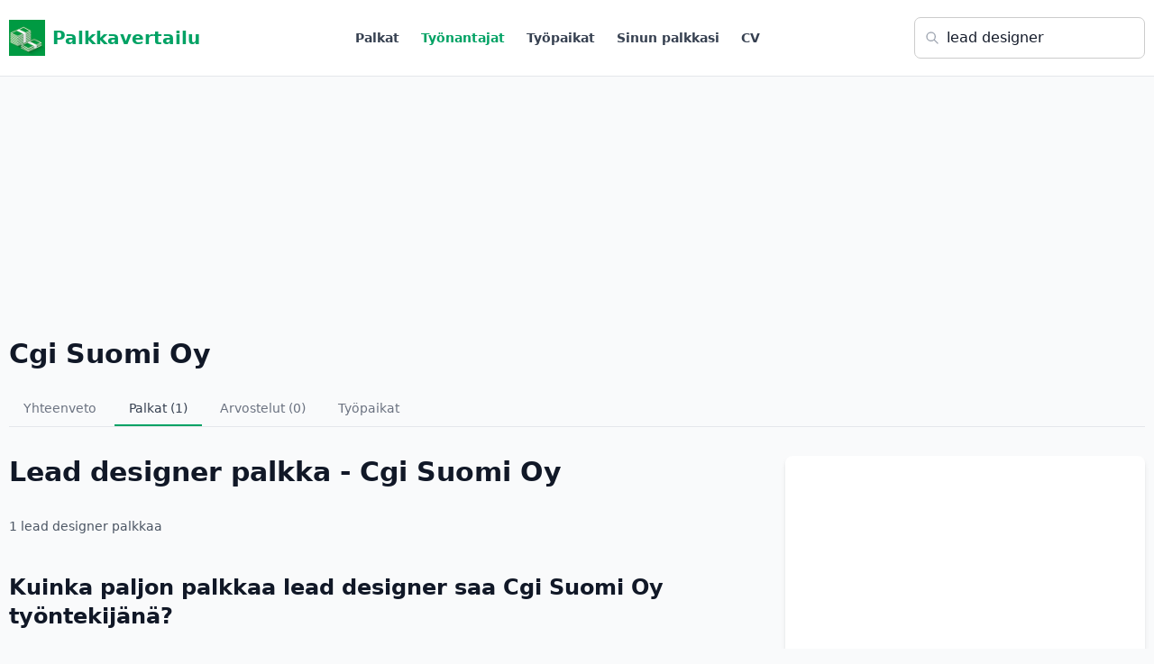

--- FILE ---
content_type: text/html; charset=UTF-8
request_url: https://palkkavertailu.com/palkat/cgi%20suomi%20oy/lead%20designer
body_size: 11252
content:
<!DOCTYPE html>
<html lang="fi">
<head>
<meta charset="utf-8">
<title>Lead Designer palkka - Cgi suomi oy - Palkkavertailu</title>

<!-- Google tag (gtag.js) -->
<script async src="https://www.googletagmanager.com/gtag/js?id=G-FW639SSE5T"></script>
<script>
  window.dataLayer = window.dataLayer || [];
  function gtag(){dataLayer.push(arguments);}
  gtag('js', new Date());

  gtag('config', 'G-FW639SSE5T');
</script>

  <script async src="https://pagead2.googlesyndication.com/pagead/js/adsbygoogle.js?client=ca-pub-3653608111345716" crossorigin="anonymous"></script>
<meta name="description" content="1 Cgi suomi oy palkkaa. Työntekijöiden ilmoittamat Cgi suomi oy palkat."/>
<meta name="viewport" content="width=device-width,initial-scale=1">

<style>
*,:after,:before{--tw-border-spacing-x:0;--tw-border-spacing-y:0;--tw-translate-x:0;--tw-translate-y:0;--tw-rotate:0;--tw-skew-x:0;--tw-skew-y:0;--tw-scale-x:1;--tw-scale-y:1;--tw-pan-x: ;--tw-pan-y: ;--tw-pinch-zoom: ;--tw-scroll-snap-strictness:proximity;--tw-gradient-from-position: ;--tw-gradient-via-position: ;--tw-gradient-to-position: ;--tw-ordinal: ;--tw-slashed-zero: ;--tw-numeric-figure: ;--tw-numeric-spacing: ;--tw-numeric-fraction: ;--tw-ring-inset: ;--tw-ring-offset-width:0px;--tw-ring-offset-color:#fff;--tw-ring-color:rgba(59,130,246,.5);--tw-ring-offset-shadow:0 0 #0000;--tw-ring-shadow:0 0 #0000;--tw-shadow:0 0 #0000;--tw-shadow-colored:0 0 #0000;--tw-blur: ;--tw-brightness: ;--tw-contrast: ;--tw-grayscale: ;--tw-hue-rotate: ;--tw-invert: ;--tw-saturate: ;--tw-sepia: ;--tw-drop-shadow: ;--tw-backdrop-blur: ;--tw-backdrop-brightness: ;--tw-backdrop-contrast: ;--tw-backdrop-grayscale: ;--tw-backdrop-hue-rotate: ;--tw-backdrop-invert: ;--tw-backdrop-opacity: ;--tw-backdrop-saturate: ;--tw-backdrop-sepia: ;--tw-contain-size: ;--tw-contain-layout: ;--tw-contain-paint: ;--tw-contain-style: }::backdrop{--tw-border-spacing-x:0;--tw-border-spacing-y:0;--tw-translate-x:0;--tw-translate-y:0;--tw-rotate:0;--tw-skew-x:0;--tw-skew-y:0;--tw-scale-x:1;--tw-scale-y:1;--tw-pan-x: ;--tw-pan-y: ;--tw-pinch-zoom: ;--tw-scroll-snap-strictness:proximity;--tw-gradient-from-position: ;--tw-gradient-via-position: ;--tw-gradient-to-position: ;--tw-ordinal: ;--tw-slashed-zero: ;--tw-numeric-figure: ;--tw-numeric-spacing: ;--tw-numeric-fraction: ;--tw-ring-inset: ;--tw-ring-offset-width:0px;--tw-ring-offset-color:#fff;--tw-ring-color:rgba(59,130,246,.5);--tw-ring-offset-shadow:0 0 #0000;--tw-ring-shadow:0 0 #0000;--tw-shadow:0 0 #0000;--tw-shadow-colored:0 0 #0000;--tw-blur: ;--tw-brightness: ;--tw-contrast: ;--tw-grayscale: ;--tw-hue-rotate: ;--tw-invert: ;--tw-saturate: ;--tw-sepia: ;--tw-drop-shadow: ;--tw-backdrop-blur: ;--tw-backdrop-brightness: ;--tw-backdrop-contrast: ;--tw-backdrop-grayscale: ;--tw-backdrop-hue-rotate: ;--tw-backdrop-invert: ;--tw-backdrop-opacity: ;--tw-backdrop-saturate: ;--tw-backdrop-sepia: ;--tw-contain-size: ;--tw-contain-layout: ;--tw-contain-paint: ;--tw-contain-style: }/*! tailwindcss v3.4.18 | MIT License | https://tailwindcss.com*/*,:after,:before{box-sizing:border-box;border:0 solid #e5e7eb}:after,:before{--tw-content:""}:host,html{line-height:1.5;-webkit-text-size-adjust:100%;-moz-tab-size:4;-o-tab-size:4;tab-size:4;font-family:ui-sans-serif,system-ui,sans-serif,Apple Color Emoji,Segoe UI Emoji,Segoe UI Symbol,Noto Color Emoji;font-feature-settings:normal;font-variation-settings:normal;-webkit-tap-highlight-color:transparent}body{margin:0;line-height:inherit}hr{height:0;color:inherit;border-top-width:1px}abbr:where([title]){-webkit-text-decoration:underline dotted;text-decoration:underline dotted}h1,h2,h3,h4,h5,h6{font-size:inherit;font-weight:inherit}a{color:inherit;text-decoration:inherit}b,strong{font-weight:bolder}code,kbd,pre,samp{font-family:ui-monospace,SFMono-Regular,Menlo,Monaco,Consolas,Liberation Mono,Courier New,monospace;font-feature-settings:normal;font-variation-settings:normal;font-size:1em}small{font-size:80%}sub,sup{font-size:75%;line-height:0;position:relative;vertical-align:baseline}sub{bottom:-.25em}sup{top:-.5em}table{text-indent:0;border-color:inherit;border-collapse:collapse}button,input,optgroup,select,textarea{font-family:inherit;font-feature-settings:inherit;font-variation-settings:inherit;font-size:100%;font-weight:inherit;line-height:inherit;letter-spacing:inherit;color:inherit;margin:0;padding:0}button,select{text-transform:none}button,input:where([type=button]),input:where([type=reset]),input:where([type=submit]){-webkit-appearance:button;background-color:transparent;background-image:none}:-moz-focusring{outline:auto}:-moz-ui-invalid{box-shadow:none}progress{vertical-align:baseline}::-webkit-inner-spin-button,::-webkit-outer-spin-button{height:auto}[type=search]{-webkit-appearance:textfield;outline-offset:-2px}::-webkit-search-decoration{-webkit-appearance:none}::-webkit-file-upload-button{-webkit-appearance:button;font:inherit}summary{display:list-item}blockquote,dd,dl,figure,h1,h2,h3,h4,h5,h6,hr,p,pre{margin:0}fieldset{margin:0}fieldset,legend{padding:0}menu,ol,ul{list-style:none;margin:0;padding:0}dialog{padding:0}textarea{resize:vertical}input::-moz-placeholder,textarea::-moz-placeholder{opacity:1;color:#9ca3af}input::placeholder,textarea::placeholder{opacity:1;color:#9ca3af}[role=button],button{cursor:pointer}:disabled{cursor:default}audio,canvas,embed,iframe,img,object,svg,video{display:block;vertical-align:middle}img,video{max-width:100%;height:auto}[hidden]:where(:not([hidden=until-found])){display:none}.container{width:100%}@media (min-width:1280px){.container{max-width:1280px}}.visible{visibility:visible}.collapse{visibility:collapse}.fixed{position:fixed}.absolute{position:absolute}.relative{position:relative}.inset-0{inset:0}.left-2\.5{left:.625rem}.left-3{left:.75rem}.right-4{right:1rem}.top-0{top:0}.top-1\/2{top:50%}.top-2\.5{top:.625rem}.top-4{top:1rem}.z-\[100\]{z-index:100}.mx-2{margin-left:.5rem;margin-right:.5rem}.mx-auto{margin-left:auto;margin-right:auto}.my-4{margin-top:1rem;margin-bottom:1rem}.mb-1{margin-bottom:.25rem}.mb-12{margin-bottom:3rem}.mb-16{margin-bottom:4rem}.mb-2{margin-bottom:.5rem}.mb-3{margin-bottom:.75rem}.mb-4{margin-bottom:1rem}.mb-6{margin-bottom:1.5rem}.mb-8{margin-bottom:2rem}.ml-2{margin-left:.5rem}.ml-3{margin-left:.75rem}.ml-5{margin-left:1.25rem}.ml-6{margin-left:1.5rem}.ml-auto{margin-left:auto}.mr-1{margin-right:.25rem}.mr-2{margin-right:.5rem}.mr-3{margin-right:.75rem}.mt-1{margin-top:.25rem}.mt-16{margin-top:4rem}.mt-2{margin-top:.5rem}.mt-3{margin-top:.75rem}.mt-4{margin-top:1rem}.mt-6{margin-top:1.5rem}.mt-8{margin-top:2rem}.line-clamp-3{overflow:hidden;display:-webkit-box;-webkit-box-orient:vertical;-webkit-line-clamp:3}.block{display:block}.inline-block{display:inline-block}.flex{display:flex}.inline-flex{display:inline-flex}.table{display:table}.grid{display:grid}.hidden{display:none}.h-10{height:2.5rem}.h-12{height:3rem}.h-16{height:4rem}.h-2{height:.5rem}.h-2\.5{height:.625rem}.h-4{height:1rem}.h-5{height:1.25rem}.h-6{height:1.5rem}.h-8{height:2rem}.h-\[calc\(100vh-3\.5rem\)\]{height:calc(100vh - 3.5rem)}.h-dvh{height:100dvh}.h-full{height:100%}.max-h-screen{max-height:100vh}.min-h-0{min-height:0}.min-h-\[150px\]{min-height:150px}.min-h-full{min-height:100%}.min-h-screen{min-height:100vh}.w-12{width:3rem}.w-16{width:4rem}.w-32{width:8rem}.w-4{width:1rem}.w-5{width:1.25rem}.w-6{width:1.5rem}.w-64{width:16rem}.w-8{width:2rem}.w-full{width:100%}.w-screen{width:100vw}.min-w-full{min-width:100%}.max-w-2xl{max-width:42rem}.max-w-3xl{max-width:48rem}.max-w-4xl{max-width:56rem}.max-w-7xl{max-width:80rem}.max-w-\[1280px\]{max-width:1280px}.max-w-\[350px\]{max-width:350px}.flex-1{flex:1 1 0%}.flex-shrink{flex-shrink:1}.flex-shrink-0{flex-shrink:0}.flex-grow{flex-grow:1}.border-collapse{border-collapse:collapse}.-translate-y-1\/2{--tw-translate-y:-50%}.-translate-y-1\/2,.transform{transform:translate(var(--tw-translate-x),var(--tw-translate-y)) rotate(var(--tw-rotate)) skewX(var(--tw-skew-x)) skewY(var(--tw-skew-y)) scaleX(var(--tw-scale-x)) scaleY(var(--tw-scale-y))}@keyframes pulse{50%{opacity:.5}}.animate-pulse{animation:pulse 2s cubic-bezier(.4,0,.6,1) infinite}.select-none{-webkit-user-select:none;-moz-user-select:none;user-select:none}.resize{resize:both}.list-inside{list-style-position:inside}.list-decimal{list-style-type:decimal}.list-disc{list-style-type:disc}.grid-cols-1{grid-template-columns:repeat(1,minmax(0,1fr))}.grid-cols-2{grid-template-columns:repeat(2,minmax(0,1fr))}.grid-cols-3{grid-template-columns:repeat(3,minmax(0,1fr))}.grid-cols-4{grid-template-columns:repeat(4,minmax(0,1fr))}.flex-col{flex-direction:column}.flex-col-reverse{flex-direction:column-reverse}.flex-wrap{flex-wrap:wrap}.items-start{align-items:flex-start}.items-end{align-items:flex-end}.items-center{align-items:center}.items-baseline{align-items:baseline}.justify-center{justify-content:center}.justify-between{justify-content:space-between}.gap-1{gap:.25rem}.gap-2{gap:.5rem}.gap-4{gap:1rem}.gap-6{gap:1.5rem}.gap-8{gap:2rem}.space-x-2>:not([hidden])~:not([hidden]){--tw-space-x-reverse:0;margin-right:calc(.5rem*var(--tw-space-x-reverse));margin-left:calc(.5rem*(1 - var(--tw-space-x-reverse)))}.space-x-4>:not([hidden])~:not([hidden]){--tw-space-x-reverse:0;margin-right:calc(1rem*var(--tw-space-x-reverse));margin-left:calc(1rem*(1 - var(--tw-space-x-reverse)))}.space-x-6>:not([hidden])~:not([hidden]){--tw-space-x-reverse:0;margin-right:calc(1.5rem*var(--tw-space-x-reverse));margin-left:calc(1.5rem*(1 - var(--tw-space-x-reverse)))}.space-x-8>:not([hidden])~:not([hidden]){--tw-space-x-reverse:0;margin-right:calc(2rem*var(--tw-space-x-reverse));margin-left:calc(2rem*(1 - var(--tw-space-x-reverse)))}.space-y-0>:not([hidden])~:not([hidden]){--tw-space-y-reverse:0;margin-top:calc(0px*(1 - var(--tw-space-y-reverse)));margin-bottom:calc(0px*var(--tw-space-y-reverse))}.space-y-0\.5>:not([hidden])~:not([hidden]){--tw-space-y-reverse:0;margin-top:calc(.125rem*(1 - var(--tw-space-y-reverse)));margin-bottom:calc(.125rem*var(--tw-space-y-reverse))}.space-y-1>:not([hidden])~:not([hidden]){--tw-space-y-reverse:0;margin-top:calc(.25rem*(1 - var(--tw-space-y-reverse)));margin-bottom:calc(.25rem*var(--tw-space-y-reverse))}.space-y-16>:not([hidden])~:not([hidden]){--tw-space-y-reverse:0;margin-top:calc(4rem*(1 - var(--tw-space-y-reverse)));margin-bottom:calc(4rem*var(--tw-space-y-reverse))}.space-y-2>:not([hidden])~:not([hidden]){--tw-space-y-reverse:0;margin-top:calc(.5rem*(1 - var(--tw-space-y-reverse)));margin-bottom:calc(.5rem*var(--tw-space-y-reverse))}.space-y-3>:not([hidden])~:not([hidden]){--tw-space-y-reverse:0;margin-top:calc(.75rem*(1 - var(--tw-space-y-reverse)));margin-bottom:calc(.75rem*var(--tw-space-y-reverse))}.space-y-4>:not([hidden])~:not([hidden]){--tw-space-y-reverse:0;margin-top:calc(1rem*(1 - var(--tw-space-y-reverse)));margin-bottom:calc(1rem*var(--tw-space-y-reverse))}.space-y-6>:not([hidden])~:not([hidden]){--tw-space-y-reverse:0;margin-top:calc(1.5rem*(1 - var(--tw-space-y-reverse)));margin-bottom:calc(1.5rem*var(--tw-space-y-reverse))}.space-y-8>:not([hidden])~:not([hidden]){--tw-space-y-reverse:0;margin-top:calc(2rem*(1 - var(--tw-space-y-reverse)));margin-bottom:calc(2rem*var(--tw-space-y-reverse))}.divide-y>:not([hidden])~:not([hidden]){--tw-divide-y-reverse:0;border-top-width:calc(1px*(1 - var(--tw-divide-y-reverse)));border-bottom-width:calc(1px*var(--tw-divide-y-reverse))}.divide-gray-200>:not([hidden])~:not([hidden]){--tw-divide-opacity:1;border-color:rgb(229 231 235/var(--tw-divide-opacity,1))}.overflow-hidden{overflow:hidden}.overflow-x-auto{overflow-x:auto}.whitespace-nowrap{white-space:nowrap}.text-balance{text-wrap:balance}.rounded{border-radius:.25rem}.rounded-full{border-radius:9999px}.rounded-lg{border-radius:.5rem}.rounded-md{border-radius:.375rem}.rounded-t{border-top-left-radius:.25rem;border-top-right-radius:.25rem}.rounded-t-lg{border-top-left-radius:.5rem;border-top-right-radius:.5rem}.border{border-width:1px}.border-2{border-width:2px}.border-b{border-bottom-width:1px}.border-b-2{border-bottom-width:2px}.border-l-2{border-left-width:2px}.border-l-4{border-left-width:4px}.border-t{border-top-width:1px}.border-blue-200{--tw-border-opacity:1;border-color:rgb(191 219 254/var(--tw-border-opacity,1))}.border-gray-100{--tw-border-opacity:1;border-color:rgb(243 244 246/var(--tw-border-opacity,1))}.border-gray-200{--tw-border-opacity:1;border-color:rgb(229 231 235/var(--tw-border-opacity,1))}.border-gray-300{--tw-border-opacity:1;border-color:rgb(209 213 219/var(--tw-border-opacity,1))}.border-green-200{--tw-border-opacity:1;border-color:rgb(187 247 208/var(--tw-border-opacity,1))}.border-indigo-100{--tw-border-opacity:1;border-color:rgb(224 231 255/var(--tw-border-opacity,1))}.border-indigo-200{--tw-border-opacity:1;border-color:rgb(199 210 254/var(--tw-border-opacity,1))}.border-indigo-600{--tw-border-opacity:1;border-color:rgb(79 70 229/var(--tw-border-opacity,1))}.border-primary{--tw-border-opacity:1;border-color:rgb(0 162 100/var(--tw-border-opacity,1))}.border-red-500{--tw-border-opacity:1;border-color:rgb(239 68 68/var(--tw-border-opacity,1))}.border-transparent{border-color:transparent}.bg-black{--tw-bg-opacity:1;background-color:rgb(0 0 0/var(--tw-bg-opacity,1))}.bg-blue-100{--tw-bg-opacity:1;background-color:rgb(219 234 254/var(--tw-bg-opacity,1))}.bg-blue-50{--tw-bg-opacity:1;background-color:rgb(239 246 255/var(--tw-bg-opacity,1))}.bg-blue-600{--tw-bg-opacity:1;background-color:rgb(37 99 235/var(--tw-bg-opacity,1))}.bg-gray-100{--tw-bg-opacity:1;background-color:rgb(243 244 246/var(--tw-bg-opacity,1))}.bg-gray-200{--tw-bg-opacity:1;background-color:rgb(229 231 235/var(--tw-bg-opacity,1))}.bg-gray-50{--tw-bg-opacity:1;background-color:rgb(249 250 251/var(--tw-bg-opacity,1))}.bg-green-100{--tw-bg-opacity:1;background-color:rgb(220 252 231/var(--tw-bg-opacity,1))}.bg-green-50{--tw-bg-opacity:1;background-color:rgb(240 253 244/var(--tw-bg-opacity,1))}.bg-green-500{--tw-bg-opacity:1;background-color:rgb(34 197 94/var(--tw-bg-opacity,1))}.bg-indigo-50{--tw-bg-opacity:1;background-color:rgb(238 242 255/var(--tw-bg-opacity,1))}.bg-indigo-600{--tw-bg-opacity:1;background-color:rgb(79 70 229/var(--tw-bg-opacity,1))}.bg-primary{--tw-bg-opacity:1;background-color:rgb(0 162 100/var(--tw-bg-opacity,1))}.bg-primary\/10{background-color:rgba(0,162,100,.1)}.bg-purple-100{--tw-bg-opacity:1;background-color:rgb(243 232 255/var(--tw-bg-opacity,1))}.bg-red-50{--tw-bg-opacity:1;background-color:rgb(254 242 242/var(--tw-bg-opacity,1))}.bg-white{--tw-bg-opacity:1;background-color:rgb(255 255 255/var(--tw-bg-opacity,1))}.bg-gradient-to-br{background-image:linear-gradient(to bottom right,var(--tw-gradient-stops))}.bg-gradient-to-r{background-image:linear-gradient(to right,var(--tw-gradient-stops))}.from-green-50{--tw-gradient-from:#f0fdf4 var(--tw-gradient-from-position);--tw-gradient-to:rgba(240,253,244,0) var(--tw-gradient-to-position);--tw-gradient-stops:var(--tw-gradient-from),var(--tw-gradient-to)}.to-blue-50{--tw-gradient-to:#eff6ff var(--tw-gradient-to-position)}.p-4{padding:1rem}.p-6{padding:1.5rem}.p-8{padding:2rem}.px-2{padding-left:.5rem;padding-right:.5rem}.px-3{padding-left:.75rem;padding-right:.75rem}.px-4{padding-left:1rem;padding-right:1rem}.px-6{padding-left:1.5rem;padding-right:1.5rem}.px-8{padding-left:2rem;padding-right:2rem}.py-1{padding-top:.25rem;padding-bottom:.25rem}.py-16{padding-top:4rem;padding-bottom:4rem}.py-2{padding-top:.5rem;padding-bottom:.5rem}.py-3{padding-top:.75rem;padding-bottom:.75rem}.py-4{padding-top:1rem;padding-bottom:1rem}.py-6{padding-top:1.5rem;padding-bottom:1.5rem}.py-8{padding-top:2rem;padding-bottom:2rem}.pb-12{padding-bottom:3rem}.pb-2{padding-bottom:.5rem}.pb-3{padding-bottom:.75rem}.pb-4{padding-bottom:1rem}.pb-6{padding-bottom:1.5rem}.pl-10{padding-left:2.5rem}.pl-4{padding-left:1rem}.pl-5{padding-left:1.25rem}.pl-6{padding-left:1.5rem}.pl-8{padding-left:2rem}.pl-9{padding-left:2.25rem}.pr-3{padding-right:.75rem}.pr-4{padding-right:1rem}.pt-2{padding-top:.5rem}.pt-4{padding-top:1rem}.pt-6{padding-top:1.5rem}.text-left{text-align:left}.text-center{text-align:center}.text-right{text-align:right}.font-mono{font-family:ui-monospace,SFMono-Regular,Menlo,Monaco,Consolas,Liberation Mono,Courier New,monospace}.font-sans{font-family:ui-sans-serif,system-ui,sans-serif,Apple Color Emoji,Segoe UI Emoji,Segoe UI Symbol,Noto Color Emoji}.font-serif{font-family:ui-serif,Georgia,Cambria,Times New Roman,Times,serif}.text-2xl{font-size:1.5rem;line-height:2rem}.text-3xl{font-size:1.875rem;line-height:2.25rem}.text-4xl{font-size:2.25rem;line-height:2.5rem}.text-base{font-size:1rem;line-height:1.5rem}.text-lg{font-size:1.125rem;line-height:1.75rem}.text-sm{font-size:.875rem;line-height:1.25rem}.text-xl{font-size:1.25rem;line-height:1.75rem}.text-xs{font-size:.75rem;line-height:1rem}.font-bold{font-weight:700}.font-light{font-weight:300}.font-medium{font-weight:500}.font-normal{font-weight:400}.font-semibold{font-weight:600}.uppercase{text-transform:uppercase}.lowercase{text-transform:lowercase}.italic{font-style:italic}.leading-relaxed{line-height:1.625}.tracking-tight{letter-spacing:-.025em}.tracking-wider{letter-spacing:.05em}.text-blue-600{--tw-text-opacity:1;color:rgb(37 99 235/var(--tw-text-opacity,1))}.text-blue-800{--tw-text-opacity:1;color:rgb(30 64 175/var(--tw-text-opacity,1))}.text-gray-300{--tw-text-opacity:1;color:rgb(209 213 219/var(--tw-text-opacity,1))}.text-gray-400{--tw-text-opacity:1;color:rgb(156 163 175/var(--tw-text-opacity,1))}.text-gray-500{--tw-text-opacity:1;color:rgb(107 114 128/var(--tw-text-opacity,1))}.text-gray-600{--tw-text-opacity:1;color:rgb(75 85 99/var(--tw-text-opacity,1))}.text-gray-700{--tw-text-opacity:1;color:rgb(55 65 81/var(--tw-text-opacity,1))}.text-gray-800{--tw-text-opacity:1;color:rgb(31 41 55/var(--tw-text-opacity,1))}.text-gray-900{--tw-text-opacity:1;color:rgb(17 24 39/var(--tw-text-opacity,1))}.text-green-500{--tw-text-opacity:1;color:rgb(34 197 94/var(--tw-text-opacity,1))}.text-green-600{--tw-text-opacity:1;color:rgb(22 163 74/var(--tw-text-opacity,1))}.text-indigo-500{--tw-text-opacity:1;color:rgb(99 102 241/var(--tw-text-opacity,1))}.text-indigo-600{--tw-text-opacity:1;color:rgb(79 70 229/var(--tw-text-opacity,1))}.text-indigo-700{--tw-text-opacity:1;color:rgb(67 56 202/var(--tw-text-opacity,1))}.text-primary{--tw-text-opacity:1;color:rgb(0 162 100/var(--tw-text-opacity,1))}.text-purple-600{--tw-text-opacity:1;color:rgb(147 51 234/var(--tw-text-opacity,1))}.text-red-400{--tw-text-opacity:1;color:rgb(248 113 113/var(--tw-text-opacity,1))}.text-red-500{--tw-text-opacity:1;color:rgb(239 68 68/var(--tw-text-opacity,1))}.text-red-800{--tw-text-opacity:1;color:rgb(153 27 27/var(--tw-text-opacity,1))}.text-white{--tw-text-opacity:1;color:rgb(255 255 255/var(--tw-text-opacity,1))}.text-yellow-400{--tw-text-opacity:1;color:rgb(250 204 21/var(--tw-text-opacity,1))}.underline{text-decoration-line:underline}.antialiased{-webkit-font-smoothing:antialiased;-moz-osx-font-smoothing:grayscale}.opacity-0{opacity:0}.shadow{--tw-shadow:0 1px 3px 0 rgba(0,0,0,.1),0 1px 2px -1px rgba(0,0,0,.1);--tw-shadow-colored:0 1px 3px 0 var(--tw-shadow-color),0 1px 2px -1px var(--tw-shadow-color)}.shadow,.shadow-lg{box-shadow:var(--tw-ring-offset-shadow,0 0 #0000),var(--tw-ring-shadow,0 0 #0000),var(--tw-shadow)}.shadow-lg{--tw-shadow:0 10px 15px -3px rgba(0,0,0,.1),0 4px 6px -4px rgba(0,0,0,.1);--tw-shadow-colored:0 10px 15px -3px var(--tw-shadow-color),0 4px 6px -4px var(--tw-shadow-color)}.shadow-md{--tw-shadow:0 4px 6px -1px rgba(0,0,0,.1),0 2px 4px -2px rgba(0,0,0,.1);--tw-shadow-colored:0 4px 6px -1px var(--tw-shadow-color),0 2px 4px -2px var(--tw-shadow-color)}.shadow-md,.shadow-none{box-shadow:var(--tw-ring-offset-shadow,0 0 #0000),var(--tw-ring-shadow,0 0 #0000),var(--tw-shadow)}.shadow-none{--tw-shadow:0 0 #0000;--tw-shadow-colored:0 0 #0000}.shadow-sm{--tw-shadow:0 1px 2px 0 rgba(0,0,0,.05);--tw-shadow-colored:0 1px 2px 0 var(--tw-shadow-color);box-shadow:var(--tw-ring-offset-shadow,0 0 #0000),var(--tw-ring-shadow,0 0 #0000),var(--tw-shadow)}.outline-none{outline:2px solid transparent;outline-offset:2px}.outline{outline-style:solid}.blur{--tw-blur:blur(8px)}.blur,.filter{filter:var(--tw-blur) var(--tw-brightness) var(--tw-contrast) var(--tw-grayscale) var(--tw-hue-rotate) var(--tw-invert) var(--tw-saturate) var(--tw-sepia) var(--tw-drop-shadow)}.transition{transition-property:color,background-color,border-color,text-decoration-color,fill,stroke,opacity,box-shadow,transform,filter,-webkit-backdrop-filter;transition-property:color,background-color,border-color,text-decoration-color,fill,stroke,opacity,box-shadow,transform,filter,backdrop-filter;transition-property:color,background-color,border-color,text-decoration-color,fill,stroke,opacity,box-shadow,transform,filter,backdrop-filter,-webkit-backdrop-filter;transition-timing-function:cubic-bezier(.4,0,.2,1);transition-duration:.15s}.transition-all{transition-property:all;transition-timing-function:cubic-bezier(.4,0,.2,1);transition-duration:.15s}.transition-colors{transition-property:color,background-color,border-color,text-decoration-color,fill,stroke;transition-timing-function:cubic-bezier(.4,0,.2,1);transition-duration:.15s}.transition-opacity{transition-property:opacity;transition-timing-function:cubic-bezier(.4,0,.2,1);transition-duration:.15s}.transition-shadow{transition-property:box-shadow;transition-timing-function:cubic-bezier(.4,0,.2,1);transition-duration:.15s}.transition-transform{transition-property:transform;transition-timing-function:cubic-bezier(.4,0,.2,1)}.duration-150,.transition-transform{transition-duration:.15s}.duration-200{transition-duration:.2s}.ease-in-out{transition-timing-function:cubic-bezier(.4,0,.2,1)}.last\:border-0:last-child{border-width:0}.last\:pb-0:last-child{padding-bottom:0}.hover\:scale-105:hover{--tw-scale-x:1.05;--tw-scale-y:1.05;transform:translate(var(--tw-translate-x),var(--tw-translate-y)) rotate(var(--tw-rotate)) skewX(var(--tw-skew-x)) skewY(var(--tw-skew-y)) scaleX(var(--tw-scale-x)) scaleY(var(--tw-scale-y))}.hover\:border-gray-300:hover{--tw-border-opacity:1;border-color:rgb(209 213 219/var(--tw-border-opacity,1))}.hover\:border-green-500:hover{--tw-border-opacity:1;border-color:rgb(34 197 94/var(--tw-border-opacity,1))}.hover\:bg-blue-700:hover{--tw-bg-opacity:1;background-color:rgb(29 78 216/var(--tw-bg-opacity,1))}.hover\:bg-gray-200:hover{--tw-bg-opacity:1;background-color:rgb(229 231 235/var(--tw-bg-opacity,1))}.hover\:bg-gray-50:hover{--tw-bg-opacity:1;background-color:rgb(249 250 251/var(--tw-bg-opacity,1))}.hover\:bg-gray-900:hover{--tw-bg-opacity:1;background-color:rgb(17 24 39/var(--tw-bg-opacity,1))}.hover\:bg-green-600:hover{--tw-bg-opacity:1;background-color:rgb(22 163 74/var(--tw-bg-opacity,1))}.hover\:bg-primary:hover{--tw-bg-opacity:1;background-color:rgb(0 162 100/var(--tw-bg-opacity,1))}.hover\:text-gray-600:hover{--tw-text-opacity:1;color:rgb(75 85 99/var(--tw-text-opacity,1))}.hover\:text-green-600:hover{--tw-text-opacity:1;color:rgb(22 163 74/var(--tw-text-opacity,1))}.hover\:text-green-700:hover{--tw-text-opacity:1;color:rgb(21 128 61/var(--tw-text-opacity,1))}.hover\:text-primary:hover{--tw-text-opacity:1;color:rgb(0 162 100/var(--tw-text-opacity,1))}.hover\:text-white:hover{--tw-text-opacity:1;color:rgb(255 255 255/var(--tw-text-opacity,1))}.hover\:underline:hover{text-decoration-line:underline}.hover\:shadow-lg:hover{--tw-shadow:0 10px 15px -3px rgba(0,0,0,.1),0 4px 6px -4px rgba(0,0,0,.1);--tw-shadow-colored:0 10px 15px -3px var(--tw-shadow-color),0 4px 6px -4px var(--tw-shadow-color)}.hover\:shadow-lg:hover,.hover\:shadow-md:hover{box-shadow:var(--tw-ring-offset-shadow,0 0 #0000),var(--tw-ring-shadow,0 0 #0000),var(--tw-shadow)}.hover\:shadow-md:hover{--tw-shadow:0 4px 6px -1px rgba(0,0,0,.1),0 2px 4px -2px rgba(0,0,0,.1);--tw-shadow-colored:0 4px 6px -1px var(--tw-shadow-color),0 2px 4px -2px var(--tw-shadow-color)}.focus\:border-green-500:focus{--tw-border-opacity:1;border-color:rgb(34 197 94/var(--tw-border-opacity,1))}.focus\:border-transparent:focus{border-color:transparent}.focus\:outline-none:focus{outline:2px solid transparent;outline-offset:2px}.focus\:ring-2:focus{--tw-ring-offset-shadow:var(--tw-ring-inset) 0 0 0 var(--tw-ring-offset-width) var(--tw-ring-offset-color);--tw-ring-shadow:var(--tw-ring-inset) 0 0 0 calc(2px + var(--tw-ring-offset-width)) var(--tw-ring-color);box-shadow:var(--tw-ring-offset-shadow),var(--tw-ring-shadow),var(--tw-shadow,0 0 #0000)}.focus\:ring-green-500:focus{--tw-ring-opacity:1;--tw-ring-color:rgb(34 197 94/var(--tw-ring-opacity,1))}.focus\:ring-primary:focus{--tw-ring-opacity:1;--tw-ring-color:rgb(0 162 100/var(--tw-ring-opacity,1))}@media (min-width:640px){.sm\:bottom-0{bottom:0}.sm\:right-0{right:0}.sm\:top-auto{top:auto}.sm\:col-span-2{grid-column:span 2/span 2}.sm\:h-full{height:100%}.sm\:w-auto{width:auto}.sm\:grid-cols-2{grid-template-columns:repeat(2,minmax(0,1fr))}.sm\:grid-cols-3{grid-template-columns:repeat(3,minmax(0,1fr))}.sm\:flex-row{flex-direction:row}.sm\:flex-col{flex-direction:column}.sm\:items-center{align-items:center}.sm\:px-3{padding-left:.75rem;padding-right:.75rem}}@media (min-width:768px){.md\:col-span-2{grid-column:span 2/span 2}.md\:block{display:block}.md\:flex{display:flex}.md\:hidden{display:none}.md\:w-auto{width:auto}.md\:grid-cols-2{grid-template-columns:repeat(2,minmax(0,1fr))}.md\:grid-cols-3{grid-template-columns:repeat(3,minmax(0,1fr))}.md\:flex-row{flex-direction:row}.md\:items-start{align-items:flex-start}.md\:justify-between{justify-content:space-between}.md\:text-2xl{font-size:1.5rem;line-height:2rem}.md\:text-5xl{font-size:3rem;line-height:1}.md\:text-xl{font-size:1.25rem;line-height:1.75rem}}@media (min-width:1024px){.lg\:w-80{width:20rem}.lg\:max-w-\[420px\]{max-width:420px}.lg\:grid-cols-4{grid-template-columns:repeat(4,minmax(0,1fr))}.lg\:flex-row{flex-direction:row}.lg\:text-2xl{font-size:1.5rem;line-height:2rem}}body{font-family:system-ui,"Roboto","Oxygen","Ubuntu","Cantarell","Open Sans","Helvetica Neue",sans-serif;background:#fff;color:#20262E;margin:0;}
#nav {background:#fff;}
#menu{font-size:.875rem;font-weight:500;}
#menu a{padding:1.2rem 0.7rem;text-decoration:none;display:inline-block;color:#333}
#menu a:hover{color:#666}
#q,#qc {font-size:16px;padding:10px;padding-left:35px;border:1px solid #ccc;border-radius:7px;}
#logo{margin:8px}
#logo a {color:#22c55e;font-size:1.25rem}
.gradient, .contentheader {max-width:970px;margin: 0 auto;padding:2em 2em 0;text-align:center;}
.salheader{max-width:1200px;margin:0 auto;background:#fff}
h1{font-size:170%;font-weight:700 !important}
.container{padding: 10px}
@media (max-width: 769px) {
	#q,#qc {width:77%; max-width:450px}
	.percnrs{display:none}
	#ptob{min-height:250px}
  .hideonmobile{display:none}
}
p{line-height:1.4rem}
#qform{ padding:10px 0; text-align:center}
@media(min-width: 770px) {
	#nav {padding-bottom:5px}
	#qform {margin-bottom:10px}
	#logonavi {display:flex;margin-top:5px}
	#main{display:flex;max-width:1200px}
	#mainhome{max-width:1200px;margin:0 auto}
	#nav {padding-bottom:1em}
	.maincolumn{width:100%;margin-right: 2rem;}
	.salheader{display:flex}
	.salheading{margin-right:4rem;width:50%}
	.percentiles{min-width:350px}
	#ptob{min-height:90px}
  .hideonmobile{display:block;min-height:250px}
}
@media(min-width: 1160px) {#nav {display:flex;justify-content:space-between}}


h2{font-size:140%;padding:.4em 0}select{padding:.2em;margin-top:.3em;font-size:16px}#main{margin:1rem auto 0}a{color:#22c55e;text-decoration:none}#nav{overflow:hidden;max-width:1200px;margin:0 auto}#logo a,#logo a:hover{text-decoration:none}
a:hover{text-decoration:underline;}.btn{padding:.8em 1em;font-size:100%;border:0;background:#2c63b9;color:#fff;cursor:pointer}hr{border:0;background:#ccc;height:1px}label{display:block}.field,textarea{padding:.4em;font-size:16px;width:100%;border:1px solid #c2c2c2;box-shadow:inset 0 1px 0 0 #e7e7e7;border-radius:2px;-webkit-box-sizing:border-box;-moz-box-sizing:border-box;box-sizing:border-box}@media(min-width:500px){label{width:180px;clear:both;float:left;padding-top:5px;margin-right:.4em}.field,textarea{width:320px}}
.small,small{color:#585858;font-size:0.8rem}
.large{font-size:125%}.salary-amount{font-weight:bold;white-space:nowrap}
table .light{font-size:smaller}.light,.lightc,.placeholder{color:#666}
input:focus,select:focus,textarea:focus{}.req{color:red}table{border-collapse:collapse;clear:both}.tablecontainer{content-visibility:auto;contain-intrinsic-size:1px 1000px;overflow-y:auto;_overflow:auto;margin:0 0 1em}.tablecontainer td{max-width:320px}.nowrap{white-space:nowrap}.headerwage{color: #22c55e;
  font-size: 2.25rem;
  font-weight: 700;margin:1rem 0}.contentheader a{color:inherit}.verticalmargin{margin-bottom:1em}table,tr{border:0}td,th{border:0;padding:.8em 0;vertical-align:top}th{text-align:left;font-size:10px;padding:0 .5em;text-align:left;border-top:0;font-weight:400;color:#888}td.sal{white-space:nowrap}.footer{color:#666;text-align:center;margin:2em;word-spacing:.4em}
img{border:0}.palkkalista{line-height:240%;font-size:100%}.palkkalista a{display:inline-block;float:left;width:295px}
.pagelinks{font-weight:700;text-align:center;margin-top:20px;font-size:100%;line-height:250%}.pagelinks a{padding:15px 20px;border-radius:3px;border:1px solid #ccc}
.notebox{background:#eee;padding:1em;-webkit-border-radius:2px;-moz-border-radius:2px;border-radius:2px}.notebox b{font-size:1.1em}.linedspacer{height:4px;border-bottom:1px solid #ccc}.rightcolumn{max-width:300px;min-width:300px;margin-bottom:2em}
.route{font-size:.9em;color:#777}.rightcolumn ul{margin:0;padding:0;list-style-type:none;line-height:240%}.rightcolumn a{color:#1861bf}.rightcolumn h4{margin-bottom:4px}
#qs{width:280px;-webkit-appearance:textfield;box-sizing:content-box}
.salariestable{border-collapse:collapse;margin:0 10px}
.jobtitle{border:none;margin:0}.site-date{font-size:11px;color:#999}#qbtn{font-size:16px}.key{width:320px}.tabs{padding:0 0 1em;overflow-y:auto;_overflow:auto;font-size:1.1rem;border-bottom:1px solid #ddd;margin-bottom:1em}.tabs a{padding:5px;color:#0c9a46;text-decoration:underline}.tabs a.sel{text-decoration:none;color:#555}.lastupdated{font-size:90%}.btnlink{display:inline-block;background:#1756a8;color:#fff;padding:.5em 1em;font-weight:700;text-decoration:none}.btnlink:hover{background:#0caa41;color:#fff;text-decoration:none}@media(max-width:480px){.fblike2{display:none}.bspot{float:none}.rightcolumn{float:none;width:auto}#logo{text-align:center;margin:8px}#logo a{border:none;padding:10px;font-size:20px}#nav{border:0;min-width:0;text-align:center}#menu{scrollbar-width: none;white-space:nowrap;overflow:scroll}#menu a{padding:10px}.salh1{display:none}.adresbelowsal{width:300px;height:250px;margin:0 auto}.btn{width:100%}}#qbtn{margin-left:-50px;margin-top:-10px;height:50px;width:50px;background:0 0;color:buttontext;border:0;-webkit-appearance:none}#qbtn span{display:inline-block;fill:#0caa41;height:24px;line-height:24px;position:relative;width:24px}#qbtn span svg{display:block;margin-top:5px}.avsal{line-height:150%;margin-bottom:10px}.avsal span{font-size:250%;color:#578300}.salh1{margin-bottom:5px}.employertable tr{border-bottom:1px solid #ccc}.subnav .sel{color:#000;text-decoration:none}h1#company{padding:30px;text-align:center;color:#fff;font-weight:400}.center{text-align:center}.letters a {padding:10px;display:inline-block}
.salc{color:#444}
.autocomplete-suggestions {text-align:left; cursor:default; border:1px solid #ccc; border-top: 0; background: #fff; box-shadow: -1px 1px 3px rgba(0,0,0,.1);position:absolute; display:none; z-index:9999; max-height:500px; overflow:hidden; overflow-y:auto; box-sizing:border-box}.autocomplete-suggestion{display:block;position:relative; padding:.7rem; line-height: 23px; white-space:nowrap; overflow:hidden; text-overflow:ellipsis; font-size:1.02em; color:#333;font-weight:bold}.autocomplete-suggestion b { font-weight:normal}.autocomplete-suggestion.selected { background:#f0f0f0; }
.contentheader{padding-bottom:0;}
.subnav {margin-bottom:0;border-bottom:2px solid #d8d8d8;white-space:nowrap;font-size:0.75rem}
.subnav a {padding:0.5em 1.2em;display: inline-block;}
.subnav .sel {background:#fff;color:#333;border-bottom:4px solid #22c55e;}
tr {border-bottom:1px solid #ddd}
table {width:90%;}
td {padding:0.6em 0;}
#menu a.ilmoita{    -webkit-text-size-adjust: 100%;
tab-size: 4;
-webkit-tap-highlight-color: transparent;
box-sizing: border-box;
border-width: 0;
border-style: solid;
border-color: #e5e7eb;
font-family: inherit;
font-feature-settings: inherit;
font-variation-settings: inherit;
font-weight: inherit;
letter-spacing: inherit;
margin: 0;
text-transform: none;
-webkit-appearance: button;
background-image: none;
cursor: pointer;
border-radius: 0.375rem;
--tw-bg-opacity: 1;

background-color: rgb(34 197 94 / var(--tw-bg-opacity));
padding-left: 1rem;
padding-right: 1rem;
padding-top: 0.5rem;
padding-bottom: 0.5rem;
font-size: 0.875rem;
line-height: 1.25rem;
--tw-text-opacity: 1;
color:#fff;
--tw-space-x-reverse: 0;
margin-right: calc(1rem * var(--tw-space-x-reverse));
margin-left: calc(1rem * calc(1 - var(--tw-space-x-reverse)));}
</style>
<link rel="canonical" href="https://palkkavertailu.com/palkat/cgi+suomi+oy">
<meta property="og:url" content="https://palkkavertailu.com/palkat/cgi+suomi+oy">
<meta property="og:title" content="Lead Designer palkka - Cgi suomi oy - Palkkavertailu" />
<meta property="og:description" content="1 Cgi suomi oy palkkaa. Työntekijöiden ilmoittamat Cgi suomi oy palkat."/><link rel="image_src" href="https://palkkavertailu.com/palkkavertailu.png">
<meta property="og:image" content="https://palkkavertailu.com/palkkavertailu.png">
<meta property="og:type" content="website"/>
<meta property="og:site_name" content="Palkkavertailu"/>
<meta property="fb:app_id" content="1376785125728298"/>
<link rel="apple-touch-icon" href="/96x-palkka.png"/>
<link rel="shortcut icon" href="/favicon.ico?" type="image/x-icon">
<link rel="icon" href="/96x-palkka.png" sizes="96x96">
<link rel="icon" href="/favicon.ico?" type="image/x-icon">
</head>

<body class="flex flex-col min-h-screen bg-gray-50 text-gray-900" data-instant-allow-external-links>

<header class="bg-white border-b">
    <div class="container mx-auto px-4 max-w-[1280px]">
        <div class="flex items-center justify-between h-16">
            <div class="flex items-center">
                <a href="/" class="flex items-center text-xl font-bold text-primary">
                    <img src="/96x-palkka.png" alt="Palkkavertailu" style="height:2.5rem;width:2.5rem;margin-right:8px;" />
                    Palkkavertailu
                </a>
            </div>
                        <nav class="hidden md:flex space-x-6 font-semibold">
                <a href="/palkat.php" class="text-sm font-semibold text-gray-700 hover:text-primary">Palkat</a>
                <a href="/yritysten-palkat.php" class="text-sm font-semibold text-gray-700 hover:text-primary text-primary">Työnantajat</a>
                <a href="/tyopaikat/lead+designer" class="text-sm font-semibold text-gray-700 hover:text-primary">Työpaikat</a>
                <a href="/add.php" class="text-sm font-semibold text-gray-700 hover:text-primary">Sinun palkkasi</a>
                <a href="/cv/" class="text-sm font-semibold text-gray-700 hover:text-primary">CV</a>
            </nav>
                        <div class="hidden md:flex items-center space-x-4">
                                <form class="relative" action="/haku.php">
                    <input type="hidden" name="cx" value="partner-pub-3653608111345716:7744384701" />
                    <input type="hidden" name="cof" value="FORID:10" />
                    <input type="hidden" name="ie" value="UTF-8" />
                    <svg xmlns="http://www.w3.org/2000/svg" class="absolute left-3 top-1/2 h-4 w-4 -translate-y-1/2 text-gray-400" fill="none" viewBox="0 0 24 24" stroke="currentColor">
                        <path stroke-linecap="round" stroke-linejoin="round" stroke-width="2" d="M21 21l-6-6m2-5a7 7 0 11-14 0 7 7 0 0114 0z" />
                    </svg>
                    <input type="search" name="q" id="q" placeholder="Etsi työpaikkoja..." class="w-64 pl-10 pr-3 py-2 border rounded-md" autocomplete="off" value="lead designer" />
                </form>
                                            </div>
            <div class="md:hidden">
                <button id="mobile-menu-button" class="text-gray-500 hover:text-gray-600" aria-label="Avaa valikko" aria-expanded="false">
                    <svg xmlns="http://www.w3.org/2000/svg" class="h-6 w-6" fill="none" viewBox="0 0 24 24" stroke="currentColor">
                        <path stroke-linecap="round" stroke-linejoin="round" stroke-width="2" d="M4 6h16M4 12h16M4 18h16" />
                    </svg>
                </button>
            </div>
        </div>
    </div>
    <div id="mobile-menu" class="md:hidden hidden">
        <div class="px-2 pt-2 pb-3 space-y-1 sm:px-3">
                        <a href="/palkat.php" class="block px-3 py-2 rounded-md text-base font-medium text-gray-700 hover:text-primary hover:bg-gray-50">Palkat</a>
            <a href="/yritysten-palkat.php" class="block px-3 py-2 rounded-md text-base font-medium text-gray-700 hover:text-primary hover:bg-gray-50">Työnantajat</a>
            <a href="/tyopaikat/lead+designer" class="block px-3 py-2 rounded-md text-base font-medium text-gray-700 hover:text-primary hover:bg-gray-50">Työpaikat</a>
            <a href="/add.php" class="block px-3 py-2 rounded-md text-base font-medium text-gray-700 hover:text-primary hover:bg-gray-50">Sinun palkkasi</a>
            <a href="/cv/" class="block px-3 py-2 rounded-md text-base font-medium text-gray-700 hover:text-primary hover:bg-gray-50">CV</a>
                                </div>
                <div class="pt-4 pb-3 border-t border-gray-200">
            <div class="px-2 space-y-1">
                <form class="relative mt-3" action="/haku.php">
                    <input type="hidden" name="cx" value="partner-pub-3653608111345716:7744384701" />
                    <input type="hidden" name="cof" value="FORID:10" />
                    <input type="hidden" name="ie" value="UTF-8" />
                    <svg xmlns="http://www.w3.org/2000/svg" class="absolute left-3 top-1/2 h-4 w-4 -translate-y-1/2 text-gray-400" fill="none" viewBox="0 0 24 24" stroke="currentColor">
                        <path stroke-linecap="round" stroke-linejoin="round" stroke-width="2" d="M21 21l-6-6m2-5a7 7 0 11-14 0 7 7 0 0114 0z" />
                    </svg>
                    <input type="search" name="q" id="q-mobile" placeholder="Etsi työpaikkoja..." class="w-full pl-9 pr-3 py-2 border rounded-md" autocomplete="off" value="lead designer" />
                </form>
            </div>
        </div>
            </div>
</header>

<div style="text-align:center;min-height:280px" >
  <!-- palkkavertailu-responsive -->
<ins class="adsbygoogle"
     style="display:block"
     data-ad-client="ca-pub-3653608111345716"
     data-ad-slot="9608953108"
     data-ad-format="auto"
     data-full-width-responsive="true"></ins>
<script>
     (adsbygoogle = window.adsbygoogle || []).push({});
</script>
</div>







<main class="flex-grow container mx-auto px-4 py-8">
	

<div class="mb-8">
    <h1 class="text-3xl font-bold mb-6">Cgi Suomi Oy</h1>
    <nav class="mb-8">
        <ul class="flex flex-wrap border-b border-gray-200">
            <li class="mr-1">
                <a href="/yritys/cgi suomi oy" class="inline-block py-2 px-4 text-sm font-medium text-center text-gray-500 rounded-t-lg hover:text-gray-600 hover:border-gray-300 border-b-2 border-transparent">Yhteenveto</a>
            </li>
            <li class="mr-1">
                <a href="/palkat/cgi suomi oy" class="inline-block py-2 px-4 text-sm font-medium text-center text-gray-700 rounded-t-lg border-b-2 border-primary">Palkat (1)</a>
            </li>
            <li class="mr-1">
                <a href="/arvostelut/cgi suomi oy" class="inline-block py-2 px-4 text-sm font-medium text-center text-gray-500 rounded-t-lg hover:text-gray-600 hover:border-gray-300 border-b-2 border-transparent">Arvostelut (0)</a>
            </li>
            <li class="mr-1">
                <a href="/tyopaikat/cgi suomi oy" class="inline-block py-2 px-4 text-sm font-medium text-center text-gray-500 rounded-t-lg hover:text-gray-600 hover:border-gray-300 border-b-2 border-transparent">Työpaikat</a>
            </li>
        </ul>
    </nav>
</div>

<div class="grid grid-cols-1 md:grid-cols-3 gap-8">
    <div class="md:col-span-2 space-y-8">




 <h1 class="text-3xl font-bold mb-4">Lead designer palkka - Cgi Suomi Oy</h1> 
 
<p class="text-sm text-gray-600 mb-4">1 lead designer palkkaa</p>

<h2 class="text-2xl font-semibold mb-4">Kuinka paljon palkkaa lead designer saa Cgi Suomi Oy työntekijänä?</h2>

<p class="mb-4">Tyypillinen Cgi Suomi Oy lead designer ansaitsee keskimäärin tämän verran palkkaa. Arvio perustuu 1 lead designer lisäämään palkkaan, jonka työnantaja on Cgi Suomi Oy.</p>

<p class="text-center mb-6"><a href="/add.php?s=lead designer" class="inline-block px-4 py-2 bg-primary text-white rounded-md text-sm font-medium hover:bg-green-600">+ Lisää palkka</a></p>

<div class="bg-white rounded-lg shadow-md overflow-hidden">
    <div class="overflow-x-auto">
        <table class="min-w-full divide-y divide-gray-200">
            <thead class="bg-gray-50">
                <tr>
                    <th class="px-6 py-3 text-left text-xs font-medium text-gray-500 uppercase tracking-wider">Työnimike</th>
                    <th class="px-6 py-3 text-left text-xs font-medium text-gray-500 uppercase tracking-wider">Lisätiedot</th>
                    <th class="px-6 py-3 text-right text-xs font-medium text-gray-500 uppercase tracking-wider">Palkka</th>
                </tr>
            </thead>
            <tbody class="bg-white divide-y divide-gray-200">
<tr class="hover:bg-gray-50">
<td class="px-6 py-4 whitespace-nowrap">
	<span class="text-sm font-medium text-gray-900"><a href="/palkka/lead designer" class="text-primary hover:underline">Lead designer</a></span>
</td>
<td class="px-6 py-4">
	<div class="text-sm text-gray-500">
	2021		mies, 	
	15 vuoden työkokemus	
		</div>
</td>
<td class="px-6 py-4 whitespace-nowrap text-right">
	<span class="text-sm font-semibold text-gray-900">5 000 €</span>
</td>
</tr>
            </tbody>
        </table>
    </div>
</div>

<h2 class="text-2xl font-semibold mb-4 mt-8">Cgi Suomi Oy työnantajana</h2>

<p class="mb-4">Millainen työpaikka on <strong>Cgi Suomi Oy</strong>? <strong><a href="/arvostelut/cgi suomi oy" class="text-primary hover:underline">Katso arvostelut</a></strong></p>











<script type="application/ld+json">
{
  "@context": "https://schema.org",
  "@type": "BreadcrumbList",
  "itemListElement": [
    {
      "@type": "ListItem",
      "position": 1,
      "name": "Palkkavertailu",
      "item": "https://palkkavertailu.com/"
    },
    {
      "@type": "ListItem",
      "position": 2,
      "name": "Cgi Suomi Oy",
      "item": "https://palkkavertailu.com/yritys/cgi suomi oy"
    },
    {
      "@type": "ListItem",
      "position": 3,
      "name": "Palkat",
      "item": "https://palkkavertailu.com/palkat/cgi suomi oy"
    }
  ]
}
</script>

<nav aria-label="Breadcrumb" class="mb-8">
	<ol class="text-sm text-gray-500 flex flex-wrap items-center" itemscope itemtype="https://schema.org/BreadcrumbList">
		<li itemprop="itemListElement" itemscope itemtype="https://schema.org/ListItem" class="flex items-center">
			<a href="/" title="Palkkavertailu" class="hover:underline" itemprop="item">
				<span itemprop="name">Palkkavertailu</span>
			</a>
			<meta itemprop="position" content="1" />
		</li>
		<li class="mx-2">&gt;</li>
		<li itemprop="itemListElement" itemscope itemtype="https://schema.org/ListItem" class="flex items-center">
			<a href="/yritys/cgi suomi oy" class="hover:underline" itemprop="item">
				<span itemprop="name">Cgi Suomi Oy</span>
			</a>
			<meta itemprop="position" content="2" />
		</li>
		<li class="mx-2">&gt;</li>
		<li itemprop="itemListElement" itemscope itemtype="https://schema.org/ListItem" class="flex items-center" aria-current="page">
			<span itemprop="name">Palkat</span>
			<meta itemprop="position" content="3" />
		</li>
	</ol>
</nav>
    </div>

    <div class="space-y-8">
<div id="dis" class="bg-white p-6 rounded-lg shadow-md">
			<!-- palkat_300x250 -->
		<ins class="adsbygoogle hideonmobile"
			 style="display:block"
			 data-ad-client="ca-pub-3653608111345716"
			 data-ad-slot="5070283011"
			 data-ad-format="auto"></ins>
		<script>
			 (adsbygoogle = window.adsbygoogle || []).push({});
		</script>
	</div>

<section class="bg-white p-6 rounded-lg shadow-md">
    <h4 class="text-xl font-semibold mb-4">Katso myös</h4>
    <ul class="space-y-2">
        <li><a href="/palkka/lead designer" class="text-primary hover:underline">lead designer</a></li>
        <li><a href="/palkka/qa lead" class="text-primary hover:underline">qa lead</a></li>
        <li><a href="/palkka/lead engineer" class="text-primary hover:underline">lead engineer</a></li>
        <li><a href="/palkka/chapter lead" class="text-primary hover:underline">chapter lead</a></li>
        <li><a href="/palkka/test lead" class="text-primary hover:underline">test lead</a></li>
        <li><a href="/palkka/lead tuotanto" class="text-primary hover:underline">lead tuotanto</a></li>
        <li><a href="/palkka/competence lead" class="text-primary hover:underline">competence lead</a></li>
        <li><a href="/palkka/r&amp;d lead engineer" class="text-primary hover:underline">r&amp;d lead engineer</a></li>
        <li><a href="/palkka/lead consultant" class="text-primary hover:underline">lead consultant</a></li>
        <li><a href="/palkka/country lead" class="text-primary hover:underline">country lead</a></li>
        <li><a href="/palkka/it area lead" class="text-primary hover:underline">it area lead</a></li>
        <li><a href="/palkka/lead architect " class="text-primary hover:underline">lead architect </a></li>
        <li><a href="/palkka/analytics lead" class="text-primary hover:underline">analytics lead</a></li>
        <li><a href="/palkka/lead developer" class="text-primary hover:underline">lead developer</a></li>
        <li><a href="/palkka/lead specialist" class="text-primary hover:underline">lead specialist</a></li>
        </ul>
</section>


    </div>
</div>


</main>

<footer class="bg-white border-t py-6 mt-16">
    <div class="container mx-auto px-4">
        <div class="flex flex-col sm:flex-row justify-between items-center gap-4">
            <p class="text-sm text-gray-600">
                © 2011-2026 Palkkavertailu
            </p>
            <nav class="flex gap-4 flex-wrap justify-center">
                <a href="/tietoa.php" class="text-sm text-gray-600 hover:underline">Tietoa</a>
                <a href="/tietoa.php#contact" class="text-sm text-gray-600 hover:underline">Palaute</a>
                <a href="/kayttoehdot.php" class="text-sm text-gray-600 hover:underline">Käyttöehdot</a>
                <a href="/sivukartta.php" class="text-sm text-gray-600 hover:underline">Sivukartta</a>
                <a href="https://ottermedia.fi" class="text-sm text-gray-600 hover:underline">Mainosta</a>
                            </nav>
        </div>
    </div>
</footer>




<script>
(function() {
    var e;
    if(null!==document.getElementById("qc")) {
        e=document.getElementById("qc");
    } else if(null!==document.getElementById("q")) {
        e=document.getElementById("q");
    } else if(null!==document.getElementById("q-mobile")) {
        e=document.getElementById("q-mobile");
    }
    if(e) {
        window.qfInited=!1;
        e.onfocus=function(){
            if(0==window.qfInited){
                var script=document.createElement("script");
                script.setAttribute("src","/sug.js?9");
                script.onload=function(){window.qfInited=!0};
                document.head.appendChild(script);
            }
        }
    }
})();
</script>


<script>
    document.addEventListener('DOMContentLoaded', function() {
        const mobileMenuButton = document.getElementById('mobile-menu-button');
        const mobileMenu = document.getElementById('mobile-menu');

        if (mobileMenuButton && mobileMenu) {
            mobileMenuButton.addEventListener('click', function() {
                mobileMenu.classList.toggle('hidden');
                const isExpanded = mobileMenuButton.getAttribute('aria-expanded') === 'true';
                mobileMenuButton.setAttribute('aria-expanded', !isExpanded);
                mobileMenuButton.setAttribute('aria-label', isExpanded ? 'Avaa valikko' : 'Sulje valikko');
                
                if (!isExpanded) {
                    mobileMenuButton.innerHTML = `
                        <svg xmlns="http://www.w3.org/2000/svg" class="h-6 w-6" fill="none" viewBox="0 0 24 24" stroke="currentColor">
                            <path stroke-linecap="round" stroke-linejoin="round" stroke-width="2" d="M6 18L18 6M6 6l12 12" />
                        </svg>
                    `;
                } else {
                    mobileMenuButton.innerHTML = `
                        <svg xmlns="http://www.w3.org/2000/svg" class="h-6 w-6" fill="none" viewBox="0 0 24 24" stroke="currentColor">
                            <path stroke-linecap="round" stroke-linejoin="round" stroke-width="2" d="M4 6h16M4 12h16M4 18h16" />
                        </svg>
                    `;
                }
            });
        }
    });
</script>

<script type="text/javascript">
function l() {
	var script = document.createElement('script');
	script.type = 'module';
	script.src = '/inst.js';
	document.head.appendChild(script);
}
window.addEventListener("load", l);
</script>

</body>
</html>

--- FILE ---
content_type: text/html; charset=utf-8
request_url: https://www.google.com/recaptcha/api2/aframe
body_size: 268
content:
<!DOCTYPE HTML><html><head><meta http-equiv="content-type" content="text/html; charset=UTF-8"></head><body><script nonce="UVBZpRM6E8zfCc7PhzMk-g">/** Anti-fraud and anti-abuse applications only. See google.com/recaptcha */ try{var clients={'sodar':'https://pagead2.googlesyndication.com/pagead/sodar?'};window.addEventListener("message",function(a){try{if(a.source===window.parent){var b=JSON.parse(a.data);var c=clients[b['id']];if(c){var d=document.createElement('img');d.src=c+b['params']+'&rc='+(localStorage.getItem("rc::a")?sessionStorage.getItem("rc::b"):"");window.document.body.appendChild(d);sessionStorage.setItem("rc::e",parseInt(sessionStorage.getItem("rc::e")||0)+1);localStorage.setItem("rc::h",'1769151012248');}}}catch(b){}});window.parent.postMessage("_grecaptcha_ready", "*");}catch(b){}</script></body></html>